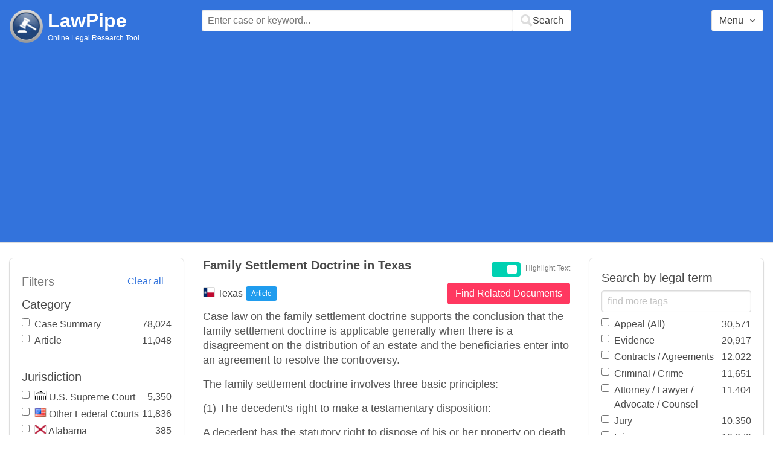

--- FILE ---
content_type: text/html; charset=utf-8
request_url: https://www.lawpipe.com/Texas/Family_Settlement_Doctrine_in_Texas.html
body_size: 11326
content:
<!DOCTYPE html><html><head><meta name="csrf-param" content="authenticity_token" />
<meta name="csrf-token" content="VM688Yastg8j6E4YAuSVvDCwxNionGoTLZSimF1Q8YsdS0F01Ih06WgM45VpQ3sfXiDu8-kULZeLncqqamuhGw" /><meta content="width=device-width, user-scalable=no" name="viewport" /><link href="https://cdnjs.cloudflare.com/ajax/libs/bulma/0.7.4/css/bulma.min.css" rel="stylesheet" /><link rel="stylesheet" href="/assets/application-872b30dc76b9478e875a9b2cbd51b3e20a4ca9c2af71afd8768ead67cf4360f4.css" media="all" /><link href="https://cdnjs.cloudflare.com/ajax/libs/MaterialDesign-Webfont/3.5.94/css/materialdesignicons.min.css" media="all" rel="stylesheet" type="text/css" /><link rel="icon" type="image/x-icon" href="/assets/favicon/favicon-facb3a47a164d398583faffe1e994ec56dee5de3625c9027c6d1053557758539.ico" /><title>Family Settlement Doctrine in Texas | Lawpipe</title><script>
//<![CDATA[
window.gon={};gon.admin=false;gon.indexPrefix="us_production";gon.post={"id":710,"title":"Family Settlement Doctrine in Texas","status":"current","url":"Texas/Family_Settlement_Doctrine_in_Texas.html","objectID":"article:Texas:Family Settlement Doctrine in Texas","body":"Case law on the family settlement doctrine supports the conclusion that the family settlement doctrine is applicable generally when there is a disagreement on the distribution of an estate and the beneficiaries enter into an agreement to resolve the controversy. \r\nThe family settlement doctrine involves three basic principles: \r\n(1) The decedent's right to make a testamentary disposition:\r\nA decedent has the statutory right to dispose of his or her property on death in a manner he or she sees fit. TEX. PROB. CODE ANN.  57 (Vernon 2003). The courts must protect this right as a matter of public policy: \"Neither courts, juries, relatives nor friends of a testator may say how property should be passed by a will or rewrite a will because they do not like the distribution of the property.\" In re Estate of Morris, 577 S.W.2d 755 (Tex. App.--Amarillo 1979, writ ref'd n.r.e.)\r\n(2) The beneficiaries' right to convey their rights:\r\nThe second principle underlying the family settlement doctrine recognizes that, on the death of the testator, title of the property in the estate vests in the beneficiaries. Under Section 37 of the Texas Probate Code, when a person dies leaving a will, all of the estate devised or bequeathed by the will immediately vests in the devisees or legatees, subject to payment of the decedent's debts. Shepherd v. Ledford, 962 S.W.2d 28, 32, 41 Tex. Sup. Ct. J. 333 (Tex. 1998). The beneficiaries of an estate are free to arrange among themselves for the distribution of the estate and for the payment of expenses from that estate. See TEX. PROB. CODE ANN.  37 (Vernon 2003); Shepherd, 962 S.W.2d at 32. That being so, the beneficiaries have the right to convey the property after distribution of the estate. Morris, 577 S.W.2d at 755. Pointing out that it makes little sense to limit the right of conveyance before receipt in the regular course of administration of the estate and adding that agreements among the family can end controversies through compromise, the Morris court expressed that family settlement agreements are favored by the law. Id.\r\n(3) balancing those competing rights by requiring an agreement to an alternative distribution plan:\r\nTo balance the first two principles, the courts impose certain requirements on a family settlement agreement. A valid family settlement agreement must contain both an agreement not to probate a will and an agreed plan of distribution to replace the plan set forth in the will. Id. at 756. Put another way, if the beneficiaries' settlement does not dispose of all the estate's property, then it cannot replace the will and perform the function of transferring title to the decedent's estate. See id.","tags":["Beneficiary","Contracts / Agreements","Conveyancing","Debt","Distribution","Jury","Legal Doctrines","Policy","Probate","Property","Public (All)","Public Policy","Settlement","Settlement Agreement (Contract)","Testamentary Disposition","Testator","Wills","Writ (All)"],"jurisdiction":"Texas","category":"Article"};gon.tags=[{"name":"Beneficiary","exact":[],"fuzzy":["beneficiary","beneficiaries"]},{"name":"Contracts / Agreements","exact":["contract"],"fuzzy":["contracts","Agreement"]},{"name":"Conveyancing","exact":[],"fuzzy":["conveyancing","conveyance"]},{"name":"Debt","exact":["debt","debts"],"fuzzy":[]},{"name":"Distribution","exact":[],"fuzzy":["distribut"]},{"name":"Jury","exact":["jury","juries"],"fuzzy":["juror"]},{"name":"Legal Doctrines","exact":[],"fuzzy":["doctrine"]},{"name":"Policy","exact":[],"fuzzy":["Policy"]},{"name":"Probate","exact":[],"fuzzy":["Probate"]},{"name":"Property","exact":[],"fuzzy":["Property"]},{"name":"Public (All)","exact":["public"],"fuzzy":[]},{"name":"Public Policy","exact":[],"fuzzy":["Public Policy"]},{"name":"Settlement","exact":[],"fuzzy":["Settlement"]},{"name":"Settlement Agreement (Contract)","exact":[],"fuzzy":["settlement Agreement","settlement Contract"]},{"name":"Testamentary Disposition","exact":[],"fuzzy":["Testamentary Disposition"]},{"name":"Testator","exact":[],"fuzzy":["Testator"]},{"name":"Wills","exact":["a Will","decedents Will"],"fuzzy":["admitting the Will","contesting the Will","copy of the Will","corners of the Will","drafted the Will","drafting of the Will","execute the Will","in the Will","individual to the Will","language of the Will","part of the Will","prepared the Will","probate of the Will","procured the Will","proponent of the Will","safeguard the Will","signature on the Will","signed the Will","terms of the Will","that the Will Is","that the Will Was","the Will by Its Terms","the Will Did","the Will Gave","the Will Included","the Will Left","the Will Should","the Wills","under the Will","validity of the Will","will Brought","will Disposed","will Execut","will in Favor","will Is Invalid","will of the Testator","will Provided","will Provides","wills Terms","the Will Contained","challenging the Will","clause of the Will","consent to the Will","provisions of the Will","execution of the Will"]},{"name":"Writ (All)","exact":["writ"],"fuzzy":[]}];
//]]>
</script><script src="https://polyfill.io/v2/polyfill.min.js?features=IntersectionObserver"></script><script src="//d2wy8f7a9ursnm.cloudfront.net/v6/bugsnag.min.js"></script>
<script>window.bugsnagClient = bugsnag('3d8ae9d55477db4dbff575dffdfd611e')</script>
<script>
  (function(i,s,o,g,r,a,m){i['GoogleAnalyticsObject']=r;i[r]=i[r]||function(){
  (i[r].q=i[r].q||[]).push(arguments)},i[r].l=1*new Date();a=s.createElement(o),
  m=s.getElementsByTagName(o)[0];a.async=1;a.src=g;m.parentNode.insertBefore(a,m)
  })(window,document,'script','https://www.google-analytics.com/analytics.js','ga');
  ga('create', 'UA-85542431-1', 'auto');
  ga('send', 'pageview');
</script>
<script async src=https://pagead2.googlesyndication.com/pagead/js/adsbygoogle.js?client=ca-pub-9583895581847563
        crossorigin="anonymous"></script><meta name="google-site-verification" content="ygfJxwyQtRGNDoeujxtmP379lSaFaLOGWstrrna8KT0" /><meta name="msvalidate.01" content="C29844DC1AAEB755F48323FC32EA0F3C" /></head></html><body class="desktop"><div class="app-container"><div id="body"><div aria-label="main navigation" class="navbar2 full-width" role="navigation"><div class="columns"><div class="column is-3"><div class="level is-mobile"><div class="level-left"><div class="brand"><a href="/"><img src="/assets/logo-cc2e3333210031b1ef620ba61c6257454f7f7b377faef3e9aa3107232eadf1ed.png" /></a><div class="brand-name"><div class="title homepage"><a href="/">LawPipe</a></div><div class="subtitle has-text is-size-7">Online Legal Research Tool</div></div></div></div></div></div><div class="column is-6"><div id="top-search"></div></div><div class="column"></div><div class="column"></div><div class="column"><div id="menu"></div></div></div></div><div id="app"><div class="columns"><div class="column is-3"></div><div class="column is-5"><div class="search-post"><h1 class="post-title">Family Settlement Doctrine in Texas</h1></div>Case law on the family settlement doctrine supports the conclusion that the family settlement doctrine is applicable generally when there is a disagreement on the distribution of an estate and the beneficiaries enter into an agreement to resolve the controversy. 
The family settlement doctrine involves three basic principles: 
(1) The decedent's right to make a testamentary disposition:
A decedent has the statutory right to dispose of his or her property on death in a manner he or she sees fit. TEX. PROB. CODE ANN.  57 (Vernon 2003). The courts must protect this right as a matter of public policy: "Neither courts, juries, relatives nor friends of a testator may say how property should be passed by a will or rewrite a will because they do not like the distribution of the property." In re Estate of Morris, 577 S.W.2d 755 (Tex. App.--Amarillo 1979, writ ref'd n.r.e.)
(2) The beneficiaries' right to convey their rights:
The second principle underlying the family settlement doctrine recognizes that, on the death of the testator, title of the property in the estate vests in the beneficiaries. Under Section 37 of the Texas Probate Code, when a person dies leaving a will, all of the estate devised or bequeathed by the will immediately vests in the devisees or legatees, subject to payment of the decedent's debts. Shepherd v. Ledford, 962 S.W.2d 28, 32, 41 Tex. Sup. Ct. J. 333 (Tex. 1998). The beneficiaries of an estate are free to arrange among themselves for the distribution of the estate and for the payment of expenses from that estate. See TEX. PROB. CODE ANN.  37 (Vernon 2003); Shepherd, 962 S.W.2d at 32. That being so, the beneficiaries have the right to convey the property after distribution of the estate. Morris, 577 S.W.2d at 755. Pointing out that it makes little sense to limit the right of conveyance before receipt in the regular course of administration of the estate and adding that agreements among the family can end controversies through compromise, the Morris court expressed that family settlement agreements are favored by the law. Id.
(3) balancing those competing rights by requiring an agreement to an alternative distribution plan:
To balance the first two principles, the courts impose certain requirements on a family settlement agreement. A valid family settlement agreement must contain both an agreement not to probate a will and an agreed plan of distribution to replace the plan set forth in the will. Id. at 756. Put another way, if the beneficiaries' settlement does not dispose of all the estate's property, then it cannot replace the will and perform the function of transferring title to the decedent's estate. See id.</div></div></div><script src="/vite/assets/application-Df-iJ2go.js" crossorigin="anonymous" type="module"></script><link rel="modulepreload" href="/vite/assets/Modal-BsVoOkwH.js" as="script" crossorigin="anonymous"></div></div><footer class="footer"><div><a href="/about">About</a></div><div><a href="/features">Features</a></div><div><a href="/terms-conditions">Terms Conditions</a></div><div><a href="/disclaimer">Disclaimer</a></div><div><a href="/privacy-policy">Privacy Policy</a></div><div><a href="/contact">Contact</a></div><br /><div class="has-text-grey">The above are quotes from court cases and statutes. The information is not legal advice and is not guaranteed to be up-to-date complete or correct. Some of the quotations were edited for clarity. Please read the Website Disclaimer carefully before you start to use this Website. By using the Website and its content you are agreeing to the Website Disclaimer and our Terms & Conditions.</div></footer></body>

--- FILE ---
content_type: text/html; charset=utf-8
request_url: https://www.google.com/recaptcha/api2/aframe
body_size: 268
content:
<!DOCTYPE HTML><html><head><meta http-equiv="content-type" content="text/html; charset=UTF-8"></head><body><script nonce="DYRiZBDnxUPwCrqGv9aAuA">/** Anti-fraud and anti-abuse applications only. See google.com/recaptcha */ try{var clients={'sodar':'https://pagead2.googlesyndication.com/pagead/sodar?'};window.addEventListener("message",function(a){try{if(a.source===window.parent){var b=JSON.parse(a.data);var c=clients[b['id']];if(c){var d=document.createElement('img');d.src=c+b['params']+'&rc='+(localStorage.getItem("rc::a")?sessionStorage.getItem("rc::b"):"");window.document.body.appendChild(d);sessionStorage.setItem("rc::e",parseInt(sessionStorage.getItem("rc::e")||0)+1);localStorage.setItem("rc::h",'1769612122643');}}}catch(b){}});window.parent.postMessage("_grecaptcha_ready", "*");}catch(b){}</script></body></html>